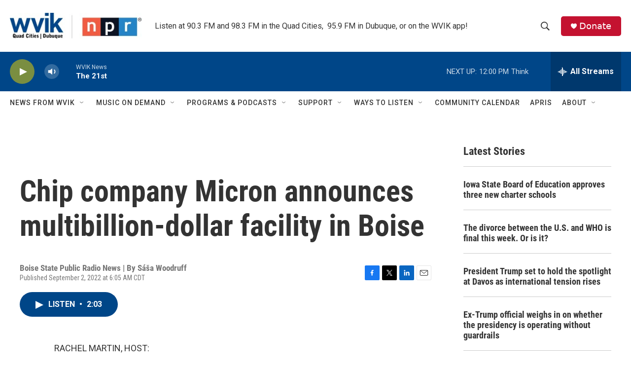

--- FILE ---
content_type: text/html; charset=utf-8
request_url: https://www.google.com/recaptcha/api2/aframe
body_size: -108
content:
<!DOCTYPE HTML><html><head><meta http-equiv="content-type" content="text/html; charset=UTF-8"></head><body><script nonce="FHQGnpFLf8K22BmAc5qnYw">/** Anti-fraud and anti-abuse applications only. See google.com/recaptcha */ try{var clients={'sodar':'https://pagead2.googlesyndication.com/pagead/sodar?'};window.addEventListener("message",function(a){try{if(a.source===window.parent){var b=JSON.parse(a.data);var c=clients[b['id']];if(c){var d=document.createElement('img');d.src=c+b['params']+'&rc='+(localStorage.getItem("rc::a")?sessionStorage.getItem("rc::b"):"");window.document.body.appendChild(d);sessionStorage.setItem("rc::e",parseInt(sessionStorage.getItem("rc::e")||0)+1);localStorage.setItem("rc::h",'1768931687782');}}}catch(b){}});window.parent.postMessage("_grecaptcha_ready", "*");}catch(b){}</script></body></html>